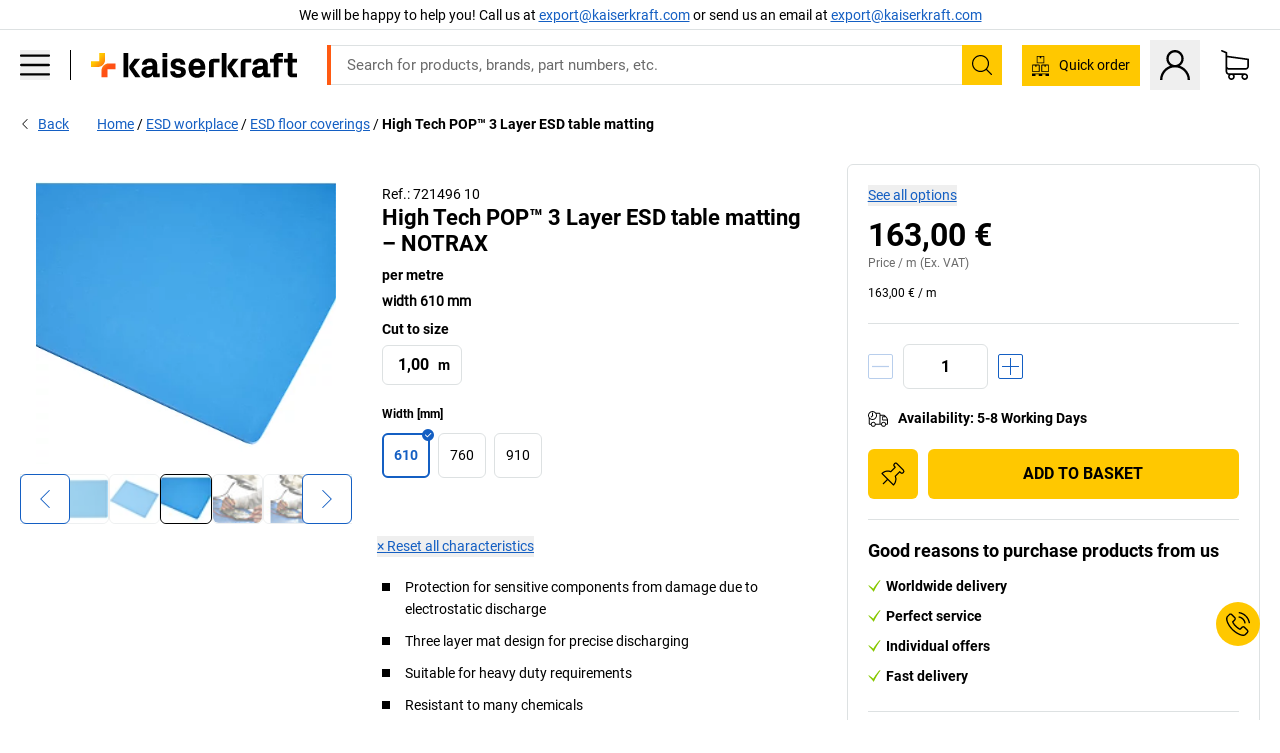

--- FILE ---
content_type: image/svg+xml
request_url: https://images.kkeu.de/is/content/BEG/FLA_ESD_00_00_00_8907060
body_size: 683
content:
<svg id="Ebene_1" data-name="Ebene 1" xmlns="http://www.w3.org/2000/svg" viewBox="0 0 28.35 28.35"><defs><style>.cls-1{fill:#ead01b;}.cls-2{fill:#1f1e21;}</style></defs><rect class="cls-1" width="28.35" height="28.35"/><path class="cls-2" d="M5.84,22.12a11.53,11.53,0,1,1,16.67,0h1a12.28,12.28,0,1,0-18.67,0Z"/><path class="cls-2" d="M14.17,4.63,5.29,20H23.05L18.89,12.8c-1.81,1.83-2,2.37-3.49,3.37a16,16,0,0,0-1.8,1.77c-.15,0,0-.36-.59-.4s-.85.93-.95.91,0-.27,0-1.07,1.49-1.7,1.49-2.11-.54-.4-.82-.62a1.85,1.85,0,0,0-.86-.47c-.23,0-.78.85-.88,1.07s.06.79,0,1.64c0,.31.33.19.45.9a1.52,1.52,0,0,1-.35,1.2c-.19.18-.26-.52-.42-.94s-.48-.16-.64-.3-.35-1-.61-1.93c-.18-.68,0-.77.09-1,.6-.9,1-1.66,1.84-2.9s3.7-.43,5.92-1.94l-3.1-5.38ZM12,14.52a.09.09,0,0,1,.07,0c.1.14-.05.15-.28.6s-.19.5.1,1.09a.72.72,0,0,1-.39,1c-.12,0-.25-.36-.24-.58a2.4,2.4,0,0,0,.05-.93c-.1-.52,0-.51.24-.78S11.89,14.52,12,14.52Zm.38.28a.14.14,0,0,1,.1,0c.12.13,0,.22-.1.32s-.19.06-.06.51,0,.74-.09.75-.31-.33-.31-.76.27-.86.46-.87Zm.38.18h0c.11,0,.14.07.15.17s-.14.07-.14.27.09.14.1.31a.23.23,0,0,1-.2.24c-.07,0-.18-.14-.18-.47s.14-.51.25-.52Zm.18,2.72a.5.5,0,0,1,.29.12c.12.09.29.41-.11.86s-.6.47-.71.37a.63.63,0,0,1,0-.89C12.66,17.86,12.8,17.72,12.94,17.7Zm-2.72.21a.39.39,0,0,1,.37.28c.17.5.23.78.11.8s-.15,0-.45-.44S10,18,10.08,18A.19.19,0,0,1,10.22,17.91Z"/><path class="cls-2" d="M11.37,20.74h1.54v.35H11.78v.46h1.05v.35H11.78v.57h1.16v.35H11.37V20.74Z"/><path class="cls-2" d="M13.6,22.1a.43.43,0,0,0,.46.4c.29,0,.4-.15.4-.29s-.14-.21-.52-.3c-.21-.05-.67-.17-.67-.63,0-.22.15-.58.76-.58.41,0,.78.16.8.63l-.43,0c0-.11-.05-.3-.38-.3-.12,0-.35,0-.35.21s.13.19.47.27.74.17.74.68a.61.61,0,0,1-.34.55,1.11,1.11,0,0,1-.49.09.75.75,0,0,1-.85-.71Z"/><path class="cls-2" d="M16,20.74a.85.85,0,0,1,.81.35,1.22,1.22,0,0,1,.17.71,1.17,1.17,0,0,1-.26.79,1,1,0,0,1-.7.23h-.78V20.74Zm-.34.35v1.38H16c.32,0,.58,0,.58-.69s-.3-.69-.71-.69Z"/></svg>